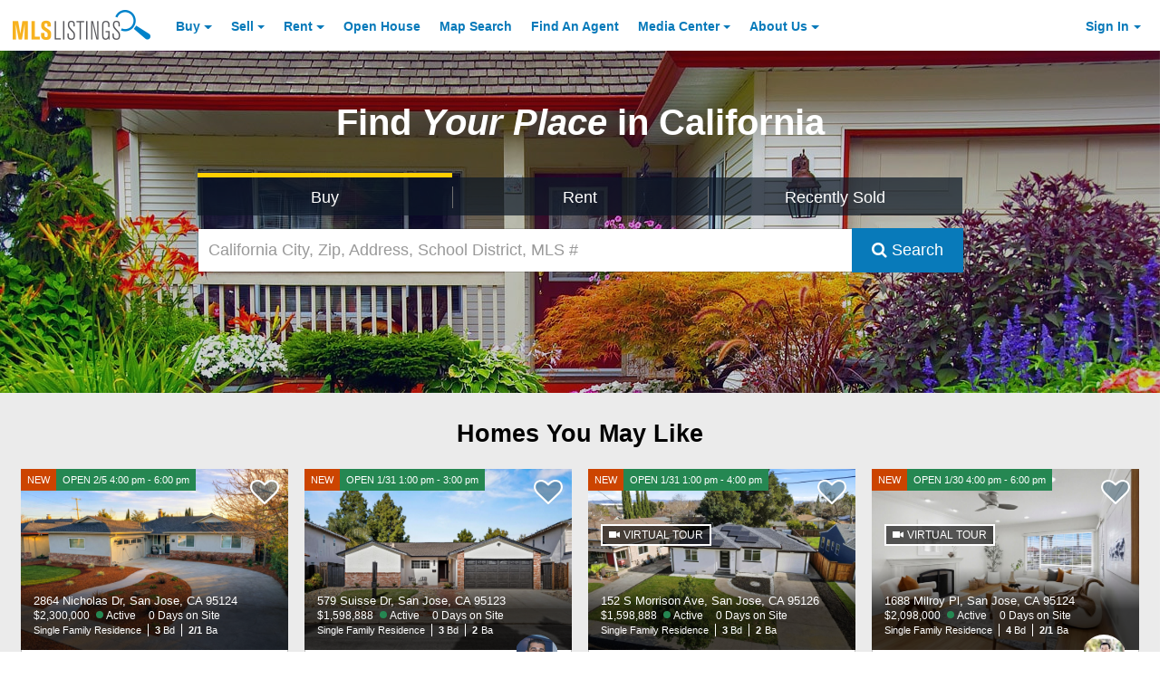

--- FILE ---
content_type: application/javascript; charset=utf-8
request_url: https://fundingchoicesmessages.google.com/f/AGSKWxX6xlsjVrcMYpbh8xXUhCHiVQvAQx3MG32vWSz9rXW2LGzTxz4EkfvMPLSX3YygsCZAtzikShpPD0r24YnG1m-B3kxfSly5OKrFgc8xZw7C7PxLXIlrBRQZapyXvKDa0kAs01XNSVJpOqmMe1u4h4NAHj_GOzuuYzMgfh_j5sqdVRIfUm8NXvHkbQWz/_/adleaderboardtop.-728x90__ad103./adinterax./showadcode2.
body_size: -1286
content:
window['2540cbfb-e338-40c5-9fad-4c4f42f304d0'] = true;